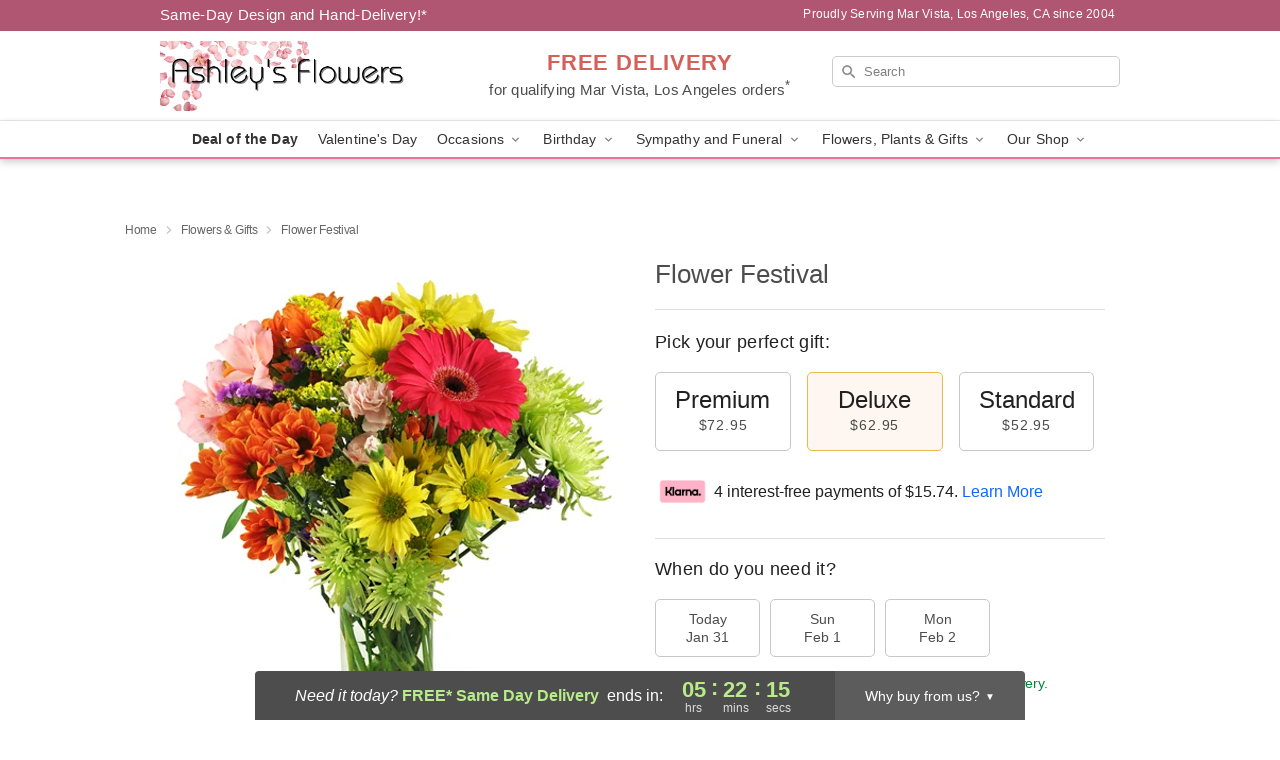

--- FILE ---
content_type: text/css
request_url: https://www.ashleysflowers.net/css/theme/gambit/gambit_skin_white_dusty_rose.css?v=1769543936
body_size: 639
content:
.bubble-nav__circle span{color:#eb7398!important}.bubble-nav__circle.past:after{background-color:#eb7398!important}.bubble-nav__circle.active:after{border-color:#eb7398!important}.bubble-nav__line.filled{background:#eb7398!important}.theme__font-color--light{color:#ef8fad!important}.theme__font-color--medium{color:#eb7398!important}.theme__font-color--dark{color:#b05672!important}.theme__background-color--light{background-color:#ef8fad!important}.theme__background-color--medium{background-color:#eb7398!important}.theme__background-color--dark{background-color:#b05672!important}@media (width>=721px){.free-delivery__bottom,.free-delivery__bottom a{color:#000000b3!important}}.free-delivery__bottom b{color:#d4605a!important}.search__container .search-field{box-shadow:none;border:1px solid #81818166;color:#000000de!important;background:url(https://res.cloudinary.com/ufn/image/upload/f_auto/v1482957644/dark-search-glass_kbmya8.svg) 7px 6px/18px no-repeat!important}.search__container .search-field::-webkit-input-placeholder{color:#818181!important}@media (width<=720px){.search__container .search-field{background-color:#fff!important;background-image:none!important}}.header__solid-skin-container{background:#fff;border-bottom:1px solid #eaeaea}.header__logo-text,.header__logo-text:hover,.header--right-established a{color:#000000b3!important}.theme__border-color--light{border-color:#ef8fad!important}.theme__border-color--medium{border-color:#eb7398!important}.theme__border-color--dark{border-color:#b05672!important}.free-delivery__mobile{background:#ef8fad}.checkout__container .header__container{border-bottom:2px solid #eb7398!important}@media (width<=720px){.checkout__container .header__container{background:#eb7398!important}}